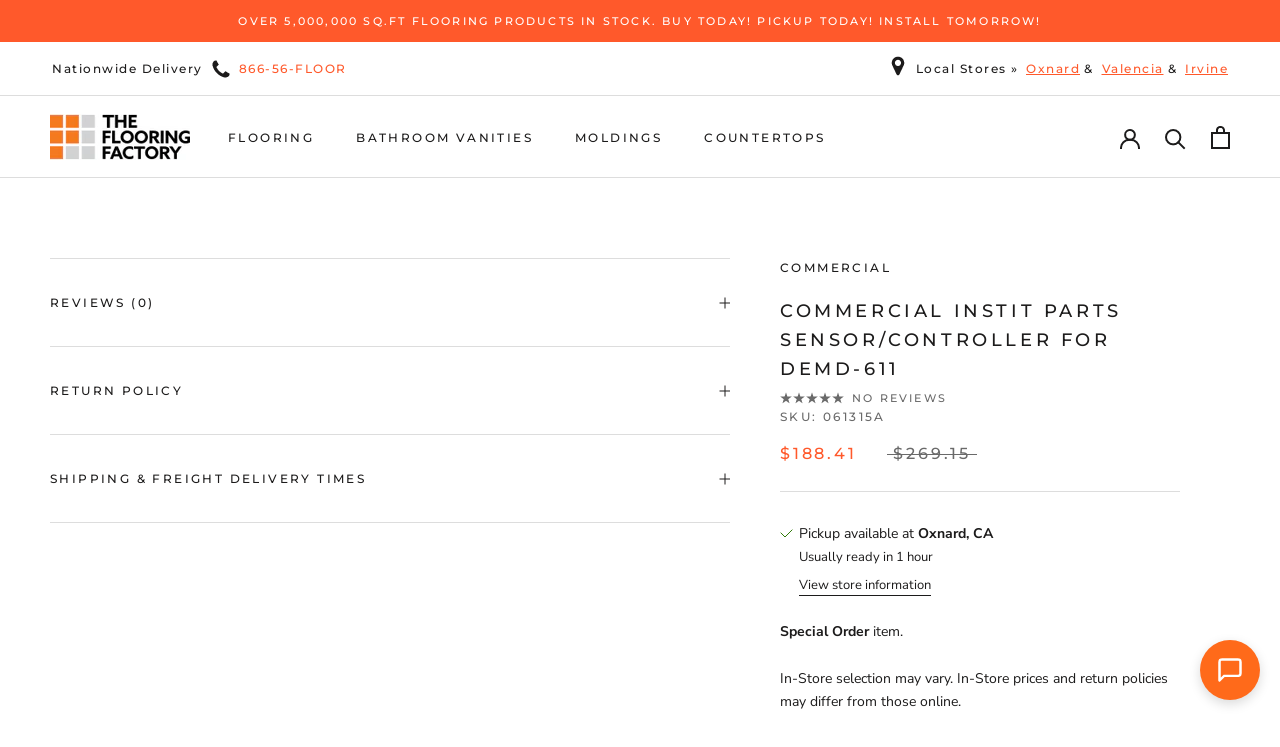

--- FILE ---
content_type: text/html; charset=utf-8
request_url: https://theflooringfactory.com/variants/29847098589293?section_id=store-availability
body_size: 369
content:
<div id="shopify-section-store-availability" class="shopify-section"><div class="store-availability-container" data-section-id="store-availability" data-section-type="store-availability"><div class="store-availability-information">
    <svg focusable="false" class="Icon Icon--store-availability-in-stock " viewBox="0 0 13 9" role="presentation">
      <path fill="none" d="M1 4l4 4 7-7" stroke="#307A07" stroke-linecap="square"></path>
    </svg>

  <div class="store-availability-information-container"><p class="store-availability-information__title">Pickup available at <strong>Oxnard, CA</strong></p>

          <p class="store-availability-information__stock">Usually ready in 1 hour</p>

          <p class="store-availability-information__stores">
            <button type="button" class="store-availability-information__link Link Link--underline" data-action="open-drawer" data-drawer-id="StoreAvailabilityModal-29847098589293">View store information</button>
          </p></div>
    </div>

    <div class="store-availabilities-modal Drawer Drawer--fromRight" aria-hidden="true" tabindex="-1" id="StoreAvailabilityModal-29847098589293">
      <div class="store-availabilities-modal__header Drawer__Header Drawer__Header--bordered Drawer__Header--flexible Drawer__Container">
          <div class="store-availabilities-modal__product-information">
            <h2 class="store-availabilities-modal__product-title Drawer__Title Heading u-h4"></h2>
            <p class="store-availabilities-modal__variant-title">Not Applicable</p>
          </div>

          <button class="store-availabilities-modal__close Drawer__Close Icon-Wrapper--clickable" data-action="close-drawer" data-drawer-id="StoreAvailabilityModal-29847098589293" aria-label="Close"><svg class="Icon Icon--close " role="presentation" viewBox="0 0 16 14">
      <path d="M15 0L1 14m14 0L1 0" stroke="currentColor" fill="none" fill-rule="evenodd"></path>
    </svg></button>
        </div>

        <div class="store-availabilities-list Drawer__Content">
          <div class="Drawer__Main" data-scrollable>
            <div class="Drawer__Container"><div class="store-availability-list__item">
                  <p class="store-availability-list__location"><strong>Oxnard, CA</strong></p>

                  <div class="store-availability-list__item-info">
                    <div class="store-availability-list__stock">
    <svg focusable="false" class="Icon Icon--store-availability-in-stock " viewBox="0 0 13 9" role="presentation">
      <path fill="none" d="M1 4l4 4 7-7" stroke="#307A07" stroke-linecap="square"></path>
    </svg>

  Pickup available, usually ready in 1 hour
</div>

                    <div class="store-availability-list__contact"><p>2001 E Gonzales Rd. <br>Oxnard CA 93036<br>United States</p>+18665635667
</div>
                  </div>
                </div></div>
          </div>
        </div>
      </div>
    </div></div>


</div>

--- FILE ---
content_type: application/javascript
request_url: https://czxctxqjxckobpytviyb.supabase.co/functions/v1/flowchat-widget-js
body_size: 11653
content:
/**
 * FlowChat Embeddable Widget
 * A self-contained chat widget for external websites
 * 
 * Usage:
 * <script src="https://your-domain.com/flowchat/widget.js" data-widget-key="your-key" async></script>
 */
(function() {
  'use strict';

  // Configuration
  const SUPABASE_URL = 'https://czxctxqjxckobpytviyb.supabase.co';
  const SUPABASE_ANON_KEY = 'eyJhbGciOiJIUzI1NiIsInR5cCI6IkpXVCJ9.eyJpc3MiOiJzdXBhYmFzZSIsInJlZiI6ImN6eGN0eHFqeGNrb2JweXR2aXliIiwicm9sZSI6ImFub24iLCJpYXQiOjE3NjQ1NDgzNzAsImV4cCI6MjA4MDEyNDM3MH0.eZUck8USq7rNeyQwBIuY4gcQusRoci907p9xY4-3DYQ';
  const CONFIG_ENDPOINT = `${SUPABASE_URL}/functions/v1/flowchat-widget-config`;
  const MESSAGE_ENDPOINT = `${SUPABASE_URL}/functions/v1/flowchat-message`;

  // State
  let widgetKey = null;
  let config = null;
  let visitorId = null;
  let conversationId = null;
  let messages = [];
  let isOpen = false;
  let isLoading = false;
  let hasSubmittedPreChat = false;
  let showPreChatForm = false;  // Only shows form after user tries to send
  let pendingMessage = null;    // Store message while showing form
  let pollingInterval = null;   // Polling for new messages (replaces realtime)
  let proactiveTriggerCleanup = [];  // Store cleanup functions for proactive triggers

  // Session tracking for auto-open (only open once per session)
  function hasOpenedThisSession() {
    try {
      return sessionStorage.getItem('flowchat_auto_opened') === 'true';
    } catch (e) {
      return false;
    }
  }

  function markOpenedThisSession() {
    try {
      sessionStorage.setItem('flowchat_auto_opened', 'true');
    } catch (e) {
      // Ignore storage errors
    }
  }

  // Page visit tracking for proactive triggers
  function getPageVisitCount() {
    try {
      const stored = localStorage.getItem('flowchat_page_visits');
      return stored ? parseInt(stored, 10) : 0;
    } catch (e) {
      return 0;
    }
  }

  function incrementPageVisitCount() {
    try {
      const current = getPageVisitCount();
      localStorage.setItem('flowchat_page_visits', String(current + 1));
      return current + 1;
    } catch (e) {
      return 1;
    }
  }

  // Proactive triggers session tracking
  function hasProactiveTriggeredThisSession() {
    try {
      return sessionStorage.getItem('flowchat_proactive_triggered') === 'true';
    } catch (e) {
      return false;
    }
  }

  function markProactiveTriggeredThisSession() {
    try {
      sessionStorage.setItem('flowchat_proactive_triggered', 'true');
    } catch (e) {
      // Ignore storage errors
    }
  }

  // DOM Elements
  let container = null;
  let chatButton = null;
  let chatWindow = null;

  // Utility functions
  function generateUUID() {
    return 'xxxxxxxx-xxxx-4xxx-yxxx-xxxxxxxxxxxx'.replace(/[xy]/g, function(c) {
      const r = Math.random() * 16 | 0;
      const v = c === 'x' ? r : (r & 0x3 | 0x8);
      return v.toString(16);
    });
  }

  function getStoredVisitorId() {
    try {
      const stored = localStorage.getItem('flowchat_visitor_id');
      if (stored) return stored;
      const newId = generateUUID();
      localStorage.setItem('flowchat_visitor_id', newId);
      return newId;
    } catch (e) {
      return generateUUID();
    }
  }

  function getStoredConversationId() {
    try {
      return sessionStorage.getItem('flowchat_conversation_id');
    } catch (e) {
      return null;
    }
  }

  function setStoredConversationId(id) {
    try {
      sessionStorage.setItem('flowchat_conversation_id', id);
    } catch (e) {
      // Ignore storage errors
    }
  }

  function escapeHtml(text) {
    const div = document.createElement('div');
    div.textContent = text;
    return div.innerHTML;
  }

  function formatTime(dateString) {
    const date = new Date(dateString);
    return date.toLocaleTimeString([], { hour: '2-digit', minute: '2-digit' });
  }

  // Styles
  function injectStyles() {
    const styles = `
      .flowchat-widget-container {
        position: fixed;
        z-index: 999999;
        font-family: -apple-system, BlinkMacSystemFont, 'Segoe UI', Roboto, 'Helvetica Neue', Arial, sans-serif;
        font-size: 14px;
        line-height: 1.5;
      }
      .flowchat-widget-container.position-right {
        right: 20px;
        bottom: 20px;
      }
      .flowchat-widget-container.position-left {
        left: 20px;
        bottom: 20px;
      }
      .flowchat-button {
        width: 60px;
        height: 60px;
        border-radius: 50%;
        border: none;
        cursor: pointer;
        box-shadow: 0 4px 12px rgba(0, 0, 0, 0.15);
        display: flex;
        align-items: center;
        justify-content: center;
        transition: transform 0.2s, box-shadow 0.2s;
      }
      .flowchat-button:hover {
        transform: scale(1.05);
        box-shadow: 0 6px 16px rgba(0, 0, 0, 0.2);
      }
      .flowchat-button svg {
        width: 28px;
        height: 28px;
      }
      .flowchat-window {
        position: absolute;
        bottom: 80px;
        width: 380px;
        max-width: calc(100vw - 40px);
        height: 520px;
        max-height: calc(100vh - 120px);
        background: #fff;
        border-radius: 16px;
        box-shadow: 0 8px 32px rgba(0, 0, 0, 0.15);
        display: none;
        flex-direction: column;
        overflow: hidden;
      }
      .flowchat-widget-container.position-right .flowchat-window {
        right: 0;
      }
      .flowchat-widget-container.position-left .flowchat-window {
        left: 0;
      }
      .flowchat-window.open {
        display: flex;
        animation: flowchat-slide-up 0.3s ease-out;
      }
      @keyframes flowchat-slide-up {
        from {
          opacity: 0;
          transform: translateY(20px);
        }
        to {
          opacity: 1;
          transform: translateY(0);
        }
      }
      .flowchat-header {
        padding: 16px 20px;
        color: #fff;
        display: flex;
        align-items: center;
        justify-content: space-between;
      }
      .flowchat-header-title {
        font-weight: 600;
        font-size: 16px;
      }
      .flowchat-header-subtitle {
        font-size: 12px;
        opacity: 0.9;
        margin-top: 2px;
      }
      .flowchat-close-btn {
        background: rgba(255, 255, 255, 0.2);
        border: none;
        border-radius: 50%;
        width: 32px;
        height: 32px;
        cursor: pointer;
        display: flex;
        align-items: center;
        justify-content: center;
        transition: background 0.2s;
      }
      .flowchat-close-btn:hover {
        background: rgba(255, 255, 255, 0.3);
      }
      .flowchat-close-btn svg {
        width: 18px;
        height: 18px;
        color: #fff;
      }
      .flowchat-messages {
        flex: 1;
        overflow-y: auto;
        padding: 16px;
        display: flex;
        flex-direction: column;
        gap: 12px;
      }
      .flowchat-message {
        max-width: 80%;
        padding: 10px 14px;
        border-radius: 16px;
        word-wrap: break-word;
      }
      .flowchat-message.customer {
        align-self: flex-end;
        background: #3B82F6;
        color: #fff;
        border-bottom-right-radius: 4px;
      }
      .flowchat-message.agent {
        align-self: flex-start;
        background: #F3F4F6;
        color: #1F2937;
        border-bottom-left-radius: 4px;
      }
      .flowchat-message.system {
        align-self: center;
        background: #FEF3C7;
        color: #92400E;
        font-size: 12px;
        padding: 6px 12px;
      }
      .flowchat-message-time {
        font-size: 11px;
        opacity: 0.7;
        margin-top: 4px;
      }
      .flowchat-greeting {
        text-align: center;
        padding: 20px;
        color: #6B7280;
      }
      .flowchat-greeting-text {
        font-size: 15px;
        margin-bottom: 8px;
      }
      .flowchat-input-area {
        padding: 12px 16px;
        border-top: 1px solid #E5E7EB;
        display: flex;
        gap: 8px;
        align-items: flex-end;
      }
      .flowchat-input {
        flex: 1;
        border: 1px solid #D1D5DB;
        border-radius: 20px;
        padding: 10px 16px;
        font-size: 14px;
        resize: none;
        max-height: 100px;
        outline: none;
        transition: border-color 0.2s;
      }
      .flowchat-input:focus {
        border-color: #3B82F6;
      }
      .flowchat-send-btn {
        width: 40px;
        height: 40px;
        border-radius: 50%;
        border: none;
        cursor: pointer;
        display: flex;
        align-items: center;
        justify-content: center;
        transition: opacity 0.2s;
      }
      .flowchat-send-btn:disabled {
        opacity: 0.5;
        cursor: not-allowed;
      }
      .flowchat-send-btn svg {
        width: 20px;
        height: 20px;
      }
      .flowchat-prechat-form {
        padding: 20px;
        display: flex;
        flex-direction: column;
        gap: 12px;
      }
      .flowchat-prechat-form h3 {
        font-size: 16px;
        font-weight: 600;
        margin: 0 0 8px 0;
        color: #1F2937;
      }
      .flowchat-prechat-input {
        border: 1px solid #D1D5DB;
        border-radius: 8px;
        padding: 10px 12px;
        font-size: 14px;
        outline: none;
        transition: border-color 0.2s;
      }
      .flowchat-prechat-input:focus {
        border-color: #3B82F6;
      }
      .flowchat-prechat-submit {
        padding: 10px 16px;
        border-radius: 8px;
        border: none;
        font-size: 14px;
        font-weight: 500;
        cursor: pointer;
        transition: opacity 0.2s;
        margin-top: 8px;
      }
      .flowchat-powered-by {
        text-align: center;
        padding: 8px;
        font-size: 11px;
        color: #9CA3AF;
        border-top: 1px solid #E5E7EB;
      }
      .flowchat-powered-by a {
        color: #6B7280;
        text-decoration: none;
      }
      .flowchat-powered-by a:hover {
        text-decoration: underline;
      }
      .flowchat-offline-banner {
        background: #FEF3C7;
        color: #92400E;
        padding: 10px 16px;
        font-size: 13px;
        text-align: center;
      }
      .flowchat-typing-indicator {
        display: flex;
        gap: 4px;
        padding: 8px 12px;
        background: #F3F4F6;
        border-radius: 16px;
        align-self: flex-start;
      }
      .flowchat-typing-dot {
        width: 6px;
        height: 6px;
        background: #9CA3AF;
        border-radius: 50%;
        animation: flowchat-typing 1.4s infinite ease-in-out;
      }
      .flowchat-typing-dot:nth-child(2) { animation-delay: 0.2s; }
      .flowchat-typing-dot:nth-child(3) { animation-delay: 0.4s; }
      @keyframes flowchat-typing {
        0%, 60%, 100% { transform: translateY(0); }
        30% { transform: translateY(-4px); }
      }
      @media (max-width: 480px) {
        .flowchat-window {
          position: fixed;
          top: 0;
          left: 0;
          right: 0;
          bottom: 0;
          width: 100%;
          max-width: 100%;
          height: 100%;
          max-height: 100%;
          border-radius: 0;
        }
        .flowchat-widget-container.position-right .flowchat-window,
        .flowchat-widget-container.position-left .flowchat-window {
          left: 0;
          right: 0;
        }
      }
    `;

    const styleEl = document.createElement('style');
    styleEl.textContent = styles;
    document.head.appendChild(styleEl);
  }

  // Icons
  const icons = {
    chat: `<svg viewBox="0 0 24 24" fill="none" stroke="currentColor" stroke-width="2" stroke-linecap="round" stroke-linejoin="round"><path d="M21 15a2 2 0 0 1-2 2H7l-4 4V5a2 2 0 0 1 2-2h14a2 2 0 0 1 2 2z"></path></svg>`,
    close: `<svg viewBox="0 0 24 24" fill="none" stroke="currentColor" stroke-width="2" stroke-linecap="round" stroke-linejoin="round"><line x1="18" y1="6" x2="6" y2="18"></line><line x1="6" y1="6" x2="18" y2="18"></line></svg>`,
    send: `<svg viewBox="0 0 24 24" fill="none" stroke="currentColor" stroke-width="2" stroke-linecap="round" stroke-linejoin="round"><line x1="22" y1="2" x2="11" y2="13"></line><polygon points="22 2 15 22 11 13 2 9 22 2"></polygon></svg>`,
  };

  // Render functions
  function renderWidget() {
    if (!config) return;

    const branding = config.branding || {};
    const behavior = config.behavior || {};
    const position = branding.position || 'right';
    const primaryColor = branding.primary_color || '#3B82F6';
    const textColor = branding.text_color || '#FFFFFF';

    container = document.createElement('div');
    container.className = `flowchat-widget-container position-${position}`;
    container.id = 'flowchat-widget';

    // Chat button
    chatButton = document.createElement('button');
    chatButton.className = 'flowchat-button';
    chatButton.style.backgroundColor = primaryColor;
    chatButton.style.color = textColor;
    chatButton.innerHTML = icons.chat;
    chatButton.setAttribute('aria-label', branding.button_text || 'Open chat');
    chatButton.onclick = toggleChat;

    // Chat window
    chatWindow = document.createElement('div');
    chatWindow.className = 'flowchat-window';
    chatWindow.innerHTML = renderChatWindowContent();

    container.appendChild(chatWindow);
    container.appendChild(chatButton);
    document.body.appendChild(container);

    // Note: Auto-open is now handled entirely by proactive triggers
    // Use a "Time on Page" trigger with 0 seconds delay for immediate open

    // Setup proactive triggers
    setupProactiveTriggers();
  }

  // Proactive triggers implementation
  function setupProactiveTriggers() {
    const isMobile = window.innerWidth < 768;
    if (isMobile) return; // Skip on mobile
    
    const proactive = config?.behavior?.proactive_triggers;
    if (!proactive?.enabled) return;
    
    // Check once-per-session setting
    if (proactive.show_once_per_session && hasProactiveTriggeredThisSession()) return;
    
    // Increment page visit count
    const pageVisits = incrementPageVisitCount();
    
    const triggers = proactive.triggers || [];
    triggers.forEach(trigger => {
      if (!trigger.enabled) return;
      
      switch (trigger.type) {
        case 'time_on_page': {
          const delaySeconds = trigger.delay_seconds || 30;
          const timeout = setTimeout(() => {
            triggerProactiveOpen(trigger.message);
          }, delaySeconds * 1000);
          proactiveTriggerCleanup.push(() => clearTimeout(timeout));
          break;
        }
        
        case 'scroll_depth': {
          const targetPercentage = trigger.percentage || 50;
          const handler = () => {
            const scrollTop = window.scrollY || document.documentElement.scrollTop;
            const docHeight = document.documentElement.scrollHeight - window.innerHeight;
            const scrollPercentage = docHeight > 0 ? (scrollTop / docHeight) * 100 : 0;
            
            if (scrollPercentage >= targetPercentage) {
              triggerProactiveOpen(trigger.message);
              window.removeEventListener('scroll', handler);
            }
          };
          window.addEventListener('scroll', handler, { passive: true });
          proactiveTriggerCleanup.push(() => window.removeEventListener('scroll', handler));
          break;
        }
        
        case 'exit_intent': {
          const handler = (e) => {
            if (e.clientY <= 0) {
              triggerProactiveOpen(trigger.message);
              document.removeEventListener('mouseleave', handler);
            }
          };
          document.addEventListener('mouseleave', handler);
          proactiveTriggerCleanup.push(() => document.removeEventListener('mouseleave', handler));
          break;
        }
        
        case 'page_visit_count': {
          const targetCount = trigger.count || 3;
          if (pageVisits >= targetCount) {
            setTimeout(() => {
              triggerProactiveOpen(trigger.message);
            }, 1000);
          }
          break;
        }
      }
    });
  }

  function triggerProactiveOpen(message) {
    if (isOpen || hasProactiveTriggeredThisSession()) return;
    
    console.log('[FlowChat] Proactive trigger fired');
    
    // Mark as triggered for this session
    const proactive = config?.behavior?.proactive_triggers;
    if (proactive?.show_once_per_session) {
      markProactiveTriggeredThisSession();
    }
    
    // Clean up other triggers
    proactiveTriggerCleanup.forEach(cleanup => cleanup());
    proactiveTriggerCleanup = [];
    
    // Open chat
    openChat();
    markOpenedThisSession();
  }

  function renderChatWindowContent() {
    const branding = config.branding || {};
    const behavior = config.behavior || {};
    const businessHours = config.business_hours || {};
    const primaryColor = branding.primary_color || '#3B82F6';
    const textColor = branding.text_color || '#FFFFFF';

    const preChatRequired = behavior.require_email_before_chat || behavior.require_name_before_chat;
    const shouldShowPreChatForm = preChatRequired && showPreChatForm && !hasSubmittedPreChat;
    const isOffline = businessHours.enabled && !businessHours.is_currently_open;

    let content = `
      <div class="flowchat-header" style="background-color: ${primaryColor}; color: ${textColor};">
        <div>
          <div class="flowchat-header-title">${escapeHtml(branding.button_text || 'Chat with us')}</div>
          <div class="flowchat-header-subtitle">${isOffline ? 'We\'re offline' : 'We typically reply in a few minutes'}</div>
        </div>
        <button class="flowchat-close-btn" onclick="FlowChatWidget.close()" aria-label="Close chat">
          ${icons.close}
        </button>
      </div>
    `;

    if (isOffline) {
      content += `
        <div class="flowchat-offline-banner">
          ${escapeHtml(businessHours.offline_message || 'We\'re currently offline. Leave a message and we\'ll get back to you.')}
        </div>
      `;
    }

    if (shouldShowPreChatForm) {
      content += renderPreChatForm();
    } else {
      content += `
        <div class="flowchat-messages" id="flowchat-messages">
          ${messages.length === 0 ? `
            <div class="flowchat-greeting">
              <div class="flowchat-greeting-text">${escapeHtml(branding.greeting_message || 'Hi! How can we help you today?')}</div>
            </div>
          ` : messages.map(renderMessage).join('')}
        </div>
        <div class="flowchat-input-area">
          <textarea 
            class="flowchat-input" 
            id="flowchat-input" 
            placeholder="Type a message..." 
            rows="1"
            onkeydown="FlowChatWidget.handleKeyDown(event)"
          ></textarea>
          <button 
            class="flowchat-send-btn" 
            id="flowchat-send-btn"
            style="background-color: ${primaryColor}; color: ${textColor};"
            onclick="FlowChatWidget.send()"
            ${isLoading ? 'disabled' : ''}
          >
            ${icons.send}
          </button>
        </div>
      `;
    }

    if (behavior.show_powered_by !== false) {
      content += `
        <div class="flowchat-powered-by">
          Powered by <a href="https://flowweaver.io" target="_blank" rel="noopener">FlowWeaver</a>
        </div>
      `;
    }

    return content;
  }

  function renderPreChatForm() {
    const behavior = config.behavior || {};
    const branding = config.branding || {};
    const primaryColor = branding.primary_color || '#3B82F6';
    const textColor = branding.text_color || '#FFFFFF';

    return `
      <div class="flowchat-prechat-form" id="flowchat-prechat-form" style="position: relative;">
        <button 
          onclick="FlowChatWidget.backFromPreChat()" 
          style="position: absolute; left: 16px; top: 16px; background: none; border: none; cursor: pointer; padding: 4px 8px; font-size: 14px; color: #6B7280;"
        >
          ← Back
        </button>
        <div style="text-align: center; margin-bottom: 16px; padding-top: 8px;">
          <h3 style="margin: 0 0 8px 0; font-size: 18px; font-weight: 600;">Before we get started</h3>
          <p style="margin: 0; font-size: 14px; color: #6B7280;">
            Please provide your information so we can reply to you if you leave the chat.
          </p>
        </div>
        ${behavior.require_name_before_chat ? `
          <input 
            type="text" 
            class="flowchat-prechat-input" 
            id="flowchat-prechat-name" 
            placeholder="Your name"
            required
          />
        ` : ''}
        ${behavior.require_email_before_chat ? `
          <input 
            type="email" 
            class="flowchat-prechat-input" 
            id="flowchat-prechat-email" 
            placeholder="Your email"
            required
          />
        ` : ''}
        <button 
          class="flowchat-prechat-submit" 
          style="background-color: ${primaryColor}; color: ${textColor};"
          onclick="FlowChatWidget.submitPreChat()"
        >
          Start Chat
        </button>
      </div>
    `;
  }

  function renderMessage(msg) {
    const senderType = msg.sender_type || 'customer';
    const senderName = senderType === 'agent' && msg.sender?.display_name ? msg.sender.display_name : '';
    
    return `
      <div class="flowchat-message ${senderType}">
        ${senderName ? `<div style="font-size: 11px; opacity: 0.8; margin-bottom: 2px;">${escapeHtml(senderName)}</div>` : ''}
        <div>${escapeHtml(msg.body)}</div>
        <div class="flowchat-message-time">${formatTime(msg.created_at)}</div>
      </div>
    `;
  }

  function updateMessages() {
    const messagesContainer = document.getElementById('flowchat-messages');
    if (messagesContainer) {
      if (messages.length === 0) {
        const branding = config.branding || {};
        messagesContainer.innerHTML = `
          <div class="flowchat-greeting">
            <div class="flowchat-greeting-text">${escapeHtml(branding.greeting_message || 'Hi! How can we help you today?')}</div>
          </div>
        `;
      } else {
        messagesContainer.innerHTML = messages.map(renderMessage).join('');
        messagesContainer.scrollTop = messagesContainer.scrollHeight;
      }
    }
  }

  // Chat actions
  function toggleChat() {
    if (isOpen) {
      closeChat();
    } else {
      openChat();
    }
  }

  function openChat() {
    isOpen = true;
    chatWindow.classList.add('open');
    chatButton.innerHTML = icons.close;
    
    // Focus input
    setTimeout(() => {
      const input = document.getElementById('flowchat-input');
      if (input) input.focus();
    }, 100);

    // Load history if we have a conversation
    if (conversationId && messages.length === 0) {
      loadHistory();
    }

    // Start polling for new messages
    if (conversationId) {
      startPolling();
    }
  }

  function closeChat() {
    isOpen = false;
    chatWindow.classList.remove('open');
    chatButton.innerHTML = icons.chat;
    stopPolling();
  }

  function handleKeyDown(event) {
    if (event.key === 'Enter' && !event.shiftKey) {
      event.preventDefault();
      sendMessage();
    }
  }

  function submitPreChat() {
    const behavior = config.behavior || {};
    let name = '';
    let email = '';

    if (behavior.require_name_before_chat) {
      const nameInput = document.getElementById('flowchat-prechat-name');
      name = nameInput ? nameInput.value.trim() : '';
      if (!name) {
        alert('Please enter your name');
        return;
      }
    }

    if (behavior.require_email_before_chat) {
      const emailInput = document.getElementById('flowchat-prechat-email');
      email = emailInput ? emailInput.value.trim() : '';
      if (!email || !email.includes('@')) {
        alert('Please enter a valid email');
        return;
      }
    }

    // Store for later use
    try {
      if (name) localStorage.setItem('flowchat_name', name);
      if (email) localStorage.setItem('flowchat_email', email);
    } catch (e) {
      // Ignore storage errors
    }

    hasSubmittedPreChat = true;
    showPreChatForm = false;
    
    // Re-render chat window
    chatWindow.innerHTML = renderChatWindowContent();
    
    // Send pending message if there was one
    if (pendingMessage) {
      setTimeout(() => {
        const input = document.getElementById('flowchat-input');
        if (input) {
          input.value = pendingMessage;
          pendingMessage = null;
          sendMessage();
        }
      }, 100);
    } else {
      // Focus input
      setTimeout(() => {
        const input = document.getElementById('flowchat-input');
        if (input) input.focus();
      }, 100);
    }
  }

  function backFromPreChat() {
    showPreChatForm = false;
    pendingMessage = null;
    refreshChatWindow();
  }

  function refreshChatWindow() {
    if (chatWindow) {
      chatWindow.innerHTML = renderChatWindowContent();
      setTimeout(() => {
        const input = document.getElementById('flowchat-input');
        if (input) input.focus();
      }, 100);
    }
  }

  async function sendMessage() {
    const input = document.getElementById('flowchat-input');
    if (!input) return;

    const body = input.value.trim();
    if (!body || isLoading) return;

    // Check if pre-chat is required but not submitted
    const behavior = config.behavior || {};
    const preChatRequired = behavior.require_email_before_chat || behavior.require_name_before_chat;
    
    if (preChatRequired && !hasSubmittedPreChat) {
      // Store the message and show pre-chat form
      pendingMessage = body;
      showPreChatForm = true;
      refreshChatWindow();
      // Focus first pre-chat input
      setTimeout(() => {
        const nameInput = document.getElementById('flowchat-prechat-name');
        const emailInput = document.getElementById('flowchat-prechat-email');
        if (nameInput) nameInput.focus();
        else if (emailInput) emailInput.focus();
      }, 100);
      return;
    }

    isLoading = true;
    const sendBtn = document.getElementById('flowchat-send-btn');
    if (sendBtn) sendBtn.disabled = true;

    // Get stored name/email
    let name = '';
    let email = '';
    try {
      name = localStorage.getItem('flowchat_name') || '';
      email = localStorage.getItem('flowchat_email') || '';
    } catch (e) {
      // Ignore
    }

    // Optimistically add message
    const tempMessage = {
      id: 'temp-' + Date.now(),
      sender_type: 'customer',
      body: body,
      created_at: new Date().toISOString(),
    };
    messages.push(tempMessage);
    updateMessages();
    input.value = '';

    try {
      const response = await fetch(MESSAGE_ENDPOINT, {
        method: 'POST',
        headers: {
          'Content-Type': 'application/json',
        },
        body: JSON.stringify({
          widget_key: widgetKey,
          visitor_id: visitorId,
          name: name || undefined,
          email: email || undefined,
          body: body,
          page_url: window.location.href,
          referrer_url: document.referrer,
          browser_info: {
            userAgent: navigator.userAgent,
            language: navigator.language,
          },
        }),
      });

      if (!response.ok) {
        throw new Error('Failed to send message');
      }

      const data = await response.json();
      
      // Update visitor_id if we got one back
      if (data.visitor_id && data.visitor_id !== visitorId) {
        visitorId = data.visitor_id;
        try {
          localStorage.setItem('flowchat_visitor_id', visitorId);
        } catch (e) {
          // Ignore
        }
      }

      // Store conversation_id
      if (data.conversation_id) {
        conversationId = data.conversation_id;
        setStoredConversationId(conversationId);
        
        // Start polling now that we have a conversation
        startPolling();
      }

      // Update temp message with real data
      const tempIndex = messages.findIndex(m => m.id === tempMessage.id);
      if (tempIndex >= 0) {
        messages[tempIndex] = {
          ...messages[tempIndex],
          id: data.message_id,
          created_at: data.created_at,
        };
      }

      console.log('[FlowChat] Message sent:', data.message_id);

    } catch (error) {
      console.error('[FlowChat] Error sending message:', error);
      
      // Remove optimistic message and show error
      const tempIndex = messages.findIndex(m => m.id === tempMessage.id);
      if (tempIndex >= 0) {
        messages.splice(tempIndex, 1);
      }
      messages.push({
        id: 'error-' + Date.now(),
        sender_type: 'system',
        body: 'Failed to send message. Please try again.',
        created_at: new Date().toISOString(),
      });
      input.value = body; // Restore message
      updateMessages();
    } finally {
      isLoading = false;
      if (sendBtn) sendBtn.disabled = false;
      input.focus();
    }
  }

  async function loadHistory() {
    if (!conversationId || !visitorId) return;

    try {
      const params = new URLSearchParams({
        widget_key: widgetKey,
        conversation_id: conversationId,
        visitor_id: visitorId,
        limit: '50',
      });

      const response = await fetch(`${MESSAGE_ENDPOINT}?${params}`, {
        method: 'GET',
        headers: {
          'Content-Type': 'application/json',
        },
      });

      if (response.ok) {
        const data = await response.json();
        messages = data.messages || [];
        updateMessages();
        console.log('[FlowChat] Loaded', messages.length, 'messages');
      }
    } catch (error) {
      console.error('[FlowChat] Error loading history:', error);
    }
  }

  // Polling for new messages (replaces realtime due to RLS restrictions)
  function startPolling() {
    if (pollingInterval || !conversationId) return;
    
    // Poll every 3 seconds
    pollingInterval = setInterval(async () => {
      await pollForNewMessages();
    }, 3000);
    
    console.log('[FlowChat] Started polling for messages');
  }

  function stopPolling() {
    if (pollingInterval) {
      clearInterval(pollingInterval);
      pollingInterval = null;
      console.log('[FlowChat] Stopped polling');
    }
  }

  async function pollForNewMessages() {
    if (!conversationId || !visitorId) return;
    
    try {
      const params = new URLSearchParams({
        widget_key: widgetKey,
        conversation_id: conversationId,
        visitor_id: visitorId,
        limit: '50',
      });

      const response = await fetch(`${MESSAGE_ENDPOINT}?${params}`, {
        method: 'GET',
        headers: {
          'Content-Type': 'application/json',
        },
      });

      if (response.ok) {
        const data = await response.json();
        const newMessages = data.messages || [];
        
        // Check if there are new messages we don't have
        const currentIds = new Set(messages.map(m => m.id));
        const hasNewMessages = newMessages.some(m => !currentIds.has(m.id) && !m.id.toString().startsWith('temp-'));
        
        if (hasNewMessages) {
          // Merge new messages, preserving any temp messages
          const tempMessages = messages.filter(m => m.id.toString().startsWith('temp-') || m.id.toString().startsWith('error-'));
          messages = [...newMessages, ...tempMessages].sort((a, b) => 
            new Date(a.created_at).getTime() - new Date(b.created_at).getTime()
          );
          updateMessages();
          console.log('[FlowChat] New messages received via polling');
        }
      }
    } catch (error) {
      console.error('[FlowChat] Polling error:', error);
    }
  }

  // Fetch config and initialize
  async function fetchConfig() {
    try {
      const response = await fetch(`${CONFIG_ENDPOINT}?widget_key=${widgetKey}`);
      
      if (!response.ok) {
        const error = await response.json();
        console.error('[FlowChat] Config error:', error);
        return;
      }

      config = await response.json();
      console.log('[FlowChat] Config loaded:', config);

      // Initialize
      visitorId = getStoredVisitorId();
      conversationId = getStoredConversationId();

      injectStyles();
      renderWidget();

      // If we have a conversation, load history
      if (conversationId) {
        loadHistory();
      }

    } catch (error) {
      console.error('[FlowChat] Failed to load config:', error);
    }
  }

  // Public API
  window.FlowChatWidget = {
    open: openChat,
    close: closeChat,
    toggle: toggleChat,
    send: sendMessage,
    handleKeyDown: handleKeyDown,
    submitPreChat: submitPreChat,
    backFromPreChat: backFromPreChat,
  };

  // Initialize on load
  function init() {
    const script = document.currentScript || document.querySelector('script[data-widget-key]');
    if (!script) {
      console.error('[FlowChat] Widget script not found');
      return;
    }

    widgetKey = script.getAttribute('data-widget-key');
    if (!widgetKey) {
      console.error('[FlowChat] Missing data-widget-key attribute');
      return;
    }

    console.log('[FlowChat] Initializing with widget key:', widgetKey);
    fetchConfig();
  }

  // Run init when DOM is ready
  if (document.readyState === 'loading') {
    document.addEventListener('DOMContentLoaded', init);
  } else {
    init();
  }

})();